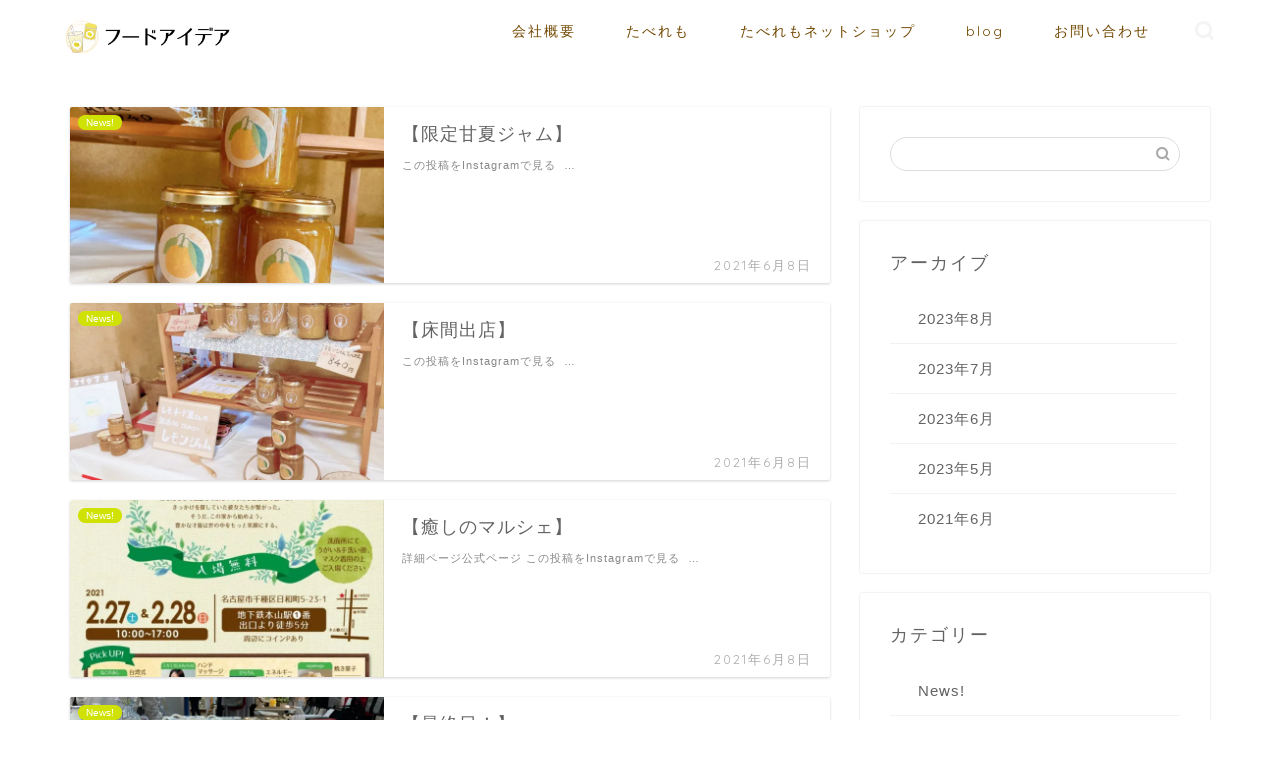

--- FILE ---
content_type: text/html; charset=UTF-8
request_url: https://foodidea.group/blog/page/5/
body_size: 13679
content:
<!DOCTYPE html>
<html lang="ja">
<head prefix="og: http://ogp.me/ns# fb: http://ogp.me/ns/fb# article: http://ogp.me/ns/article#">
<meta charset="utf-8">
<meta http-equiv="X-UA-Compatible" content="IE=edge">
<meta name="viewport" content="width=device-width, initial-scale=1">
<!-- ここからOGP -->
<meta property="og:type" content="blog">
<meta property="og:title" content="フードアイデア｜フードアイデア【無添加ジャム たべれも 製造・販売】">
<meta property="og:url" content="https://foodidea.group">
<meta property="og:description" content="キッチンカーから始まったフードアイデア / ジャムの製造・加工 / 果実・はちみつ・三温糖のみで作る 完全無添加ジャム">
<meta property="og:image" content="https://foodidea.group/wp-content/uploads/2023/04/OGP用-1.jpg">
<meta property="og:site_name" content="フードアイデア">
<meta property="fb:admins" content="">
<meta name="twitter:card" content="summary">
<!-- ここまでOGP --> 

<meta name="description" itemprop="description" content="キッチンカーから始まったフードアイデア / ジャムの製造・加工 / 果実・はちみつ・三温糖のみで作る 完全無添加ジャム">

<title>フードアイデア｜フードアイデア【無添加ジャム たべれも 製造・販売】</title>
<meta name='robots' content='max-image-preview:large' />
<link rel='dns-prefetch' href='//ajax.googleapis.com' />
<link rel='dns-prefetch' href='//cdnjs.cloudflare.com' />
<link rel='dns-prefetch' href='//use.fontawesome.com' />
<link rel='dns-prefetch' href='//stats.wp.com' />
<link rel='dns-prefetch' href='//i0.wp.com' />
<link rel='dns-prefetch' href='//c0.wp.com' />
<link rel="alternate" type="application/rss+xml" title="フードアイデア &raquo; フィード" href="https://foodidea.group/feed/" />
<link rel="alternate" type="application/rss+xml" title="フードアイデア &raquo; コメントフィード" href="https://foodidea.group/comments/feed/" />
<script type="text/javascript">
window._wpemojiSettings = {"baseUrl":"https:\/\/s.w.org\/images\/core\/emoji\/14.0.0\/72x72\/","ext":".png","svgUrl":"https:\/\/s.w.org\/images\/core\/emoji\/14.0.0\/svg\/","svgExt":".svg","source":{"concatemoji":"https:\/\/foodidea.group\/wp-includes\/js\/wp-emoji-release.min.js?ver=6.2.8"}};
/*! This file is auto-generated */
!function(e,a,t){var n,r,o,i=a.createElement("canvas"),p=i.getContext&&i.getContext("2d");function s(e,t){p.clearRect(0,0,i.width,i.height),p.fillText(e,0,0);e=i.toDataURL();return p.clearRect(0,0,i.width,i.height),p.fillText(t,0,0),e===i.toDataURL()}function c(e){var t=a.createElement("script");t.src=e,t.defer=t.type="text/javascript",a.getElementsByTagName("head")[0].appendChild(t)}for(o=Array("flag","emoji"),t.supports={everything:!0,everythingExceptFlag:!0},r=0;r<o.length;r++)t.supports[o[r]]=function(e){if(p&&p.fillText)switch(p.textBaseline="top",p.font="600 32px Arial",e){case"flag":return s("\ud83c\udff3\ufe0f\u200d\u26a7\ufe0f","\ud83c\udff3\ufe0f\u200b\u26a7\ufe0f")?!1:!s("\ud83c\uddfa\ud83c\uddf3","\ud83c\uddfa\u200b\ud83c\uddf3")&&!s("\ud83c\udff4\udb40\udc67\udb40\udc62\udb40\udc65\udb40\udc6e\udb40\udc67\udb40\udc7f","\ud83c\udff4\u200b\udb40\udc67\u200b\udb40\udc62\u200b\udb40\udc65\u200b\udb40\udc6e\u200b\udb40\udc67\u200b\udb40\udc7f");case"emoji":return!s("\ud83e\udef1\ud83c\udffb\u200d\ud83e\udef2\ud83c\udfff","\ud83e\udef1\ud83c\udffb\u200b\ud83e\udef2\ud83c\udfff")}return!1}(o[r]),t.supports.everything=t.supports.everything&&t.supports[o[r]],"flag"!==o[r]&&(t.supports.everythingExceptFlag=t.supports.everythingExceptFlag&&t.supports[o[r]]);t.supports.everythingExceptFlag=t.supports.everythingExceptFlag&&!t.supports.flag,t.DOMReady=!1,t.readyCallback=function(){t.DOMReady=!0},t.supports.everything||(n=function(){t.readyCallback()},a.addEventListener?(a.addEventListener("DOMContentLoaded",n,!1),e.addEventListener("load",n,!1)):(e.attachEvent("onload",n),a.attachEvent("onreadystatechange",function(){"complete"===a.readyState&&t.readyCallback()})),(e=t.source||{}).concatemoji?c(e.concatemoji):e.wpemoji&&e.twemoji&&(c(e.twemoji),c(e.wpemoji)))}(window,document,window._wpemojiSettings);
</script>
<style type="text/css">
img.wp-smiley,
img.emoji {
	display: inline !important;
	border: none !important;
	box-shadow: none !important;
	height: 1em !important;
	width: 1em !important;
	margin: 0 0.07em !important;
	vertical-align: -0.1em !important;
	background: none !important;
	padding: 0 !important;
}
</style>
	<link rel='stylesheet' id='sbi_styles-css' href='https://foodidea.group/wp-content/plugins/instagram-feed/css/sbi-styles.min.css?ver=6.2' type='text/css' media='all' />
<link rel='stylesheet' id='wp-block-library-css' href='https://c0.wp.com/c/6.2.8/wp-includes/css/dist/block-library/style.min.css' type='text/css' media='all' />
<style id='wp-block-library-inline-css' type='text/css'>
.has-text-align-justify{text-align:justify;}
</style>
<link rel='stylesheet' id='jetpack-videopress-video-block-view-css' href='https://foodidea.group/wp-content/plugins/jetpack/jetpack_vendor/automattic/jetpack-videopress/build/block-editor/blocks/video/view.css?minify=false&#038;ver=34ae973733627b74a14e' type='text/css' media='all' />
<style id='ce4wp-subscribe-style-inline-css' type='text/css'>
.wp-block-ce4wp-subscribe{max-width:840px;margin:0 auto}.wp-block-ce4wp-subscribe .title{margin-bottom:0}.wp-block-ce4wp-subscribe .subTitle{margin-top:0;font-size:0.8em}.wp-block-ce4wp-subscribe .disclaimer{margin-top:5px;font-size:0.8em}.wp-block-ce4wp-subscribe .disclaimer .disclaimer-label{margin-left:10px}.wp-block-ce4wp-subscribe .inputBlock{width:100%;margin-bottom:10px}.wp-block-ce4wp-subscribe .inputBlock input{width:100%}.wp-block-ce4wp-subscribe .inputBlock label{display:inline-block}.wp-block-ce4wp-subscribe .submit-button{margin-top:25px;display:block}.wp-block-ce4wp-subscribe .required-text{display:inline-block;margin:0;padding:0;margin-left:0.3em}.wp-block-ce4wp-subscribe .onSubmission{height:0;max-width:840px;margin:0 auto}.wp-block-ce4wp-subscribe .firstNameSummary .lastNameSummary{text-transform:capitalize}.wp-block-ce4wp-subscribe .ce4wp-inline-notification{display:flex;flex-direction:row;align-items:center;padding:13px 10px;width:100%;height:40px;border-style:solid;border-color:orange;border-width:1px;border-left-width:4px;border-radius:3px;background:rgba(255,133,15,0.1);flex:none;order:0;flex-grow:1;margin:0px 0px}.wp-block-ce4wp-subscribe .ce4wp-inline-warning-text{font-style:normal;font-weight:normal;font-size:16px;line-height:20px;display:flex;align-items:center;color:#571600;margin-left:9px}.wp-block-ce4wp-subscribe .ce4wp-inline-warning-icon{color:orange}.wp-block-ce4wp-subscribe .ce4wp-inline-warning-arrow{color:#571600;margin-left:auto}.wp-block-ce4wp-subscribe .ce4wp-banner-clickable{cursor:pointer}.ce4wp-link{cursor:pointer}

.no-flex{display:block}.sub-header{margin-bottom:1em}


</style>
<link rel='stylesheet' id='mediaelement-css' href='https://c0.wp.com/c/6.2.8/wp-includes/js/mediaelement/mediaelementplayer-legacy.min.css' type='text/css' media='all' />
<link rel='stylesheet' id='wp-mediaelement-css' href='https://c0.wp.com/c/6.2.8/wp-includes/js/mediaelement/wp-mediaelement.min.css' type='text/css' media='all' />
<link rel='stylesheet' id='classic-theme-styles-css' href='https://c0.wp.com/c/6.2.8/wp-includes/css/classic-themes.min.css' type='text/css' media='all' />
<style id='global-styles-inline-css' type='text/css'>
body{--wp--preset--color--black: #000000;--wp--preset--color--cyan-bluish-gray: #abb8c3;--wp--preset--color--white: #ffffff;--wp--preset--color--pale-pink: #f78da7;--wp--preset--color--vivid-red: #cf2e2e;--wp--preset--color--luminous-vivid-orange: #ff6900;--wp--preset--color--luminous-vivid-amber: #fcb900;--wp--preset--color--light-green-cyan: #7bdcb5;--wp--preset--color--vivid-green-cyan: #00d084;--wp--preset--color--pale-cyan-blue: #8ed1fc;--wp--preset--color--vivid-cyan-blue: #0693e3;--wp--preset--color--vivid-purple: #9b51e0;--wp--preset--gradient--vivid-cyan-blue-to-vivid-purple: linear-gradient(135deg,rgba(6,147,227,1) 0%,rgb(155,81,224) 100%);--wp--preset--gradient--light-green-cyan-to-vivid-green-cyan: linear-gradient(135deg,rgb(122,220,180) 0%,rgb(0,208,130) 100%);--wp--preset--gradient--luminous-vivid-amber-to-luminous-vivid-orange: linear-gradient(135deg,rgba(252,185,0,1) 0%,rgba(255,105,0,1) 100%);--wp--preset--gradient--luminous-vivid-orange-to-vivid-red: linear-gradient(135deg,rgba(255,105,0,1) 0%,rgb(207,46,46) 100%);--wp--preset--gradient--very-light-gray-to-cyan-bluish-gray: linear-gradient(135deg,rgb(238,238,238) 0%,rgb(169,184,195) 100%);--wp--preset--gradient--cool-to-warm-spectrum: linear-gradient(135deg,rgb(74,234,220) 0%,rgb(151,120,209) 20%,rgb(207,42,186) 40%,rgb(238,44,130) 60%,rgb(251,105,98) 80%,rgb(254,248,76) 100%);--wp--preset--gradient--blush-light-purple: linear-gradient(135deg,rgb(255,206,236) 0%,rgb(152,150,240) 100%);--wp--preset--gradient--blush-bordeaux: linear-gradient(135deg,rgb(254,205,165) 0%,rgb(254,45,45) 50%,rgb(107,0,62) 100%);--wp--preset--gradient--luminous-dusk: linear-gradient(135deg,rgb(255,203,112) 0%,rgb(199,81,192) 50%,rgb(65,88,208) 100%);--wp--preset--gradient--pale-ocean: linear-gradient(135deg,rgb(255,245,203) 0%,rgb(182,227,212) 50%,rgb(51,167,181) 100%);--wp--preset--gradient--electric-grass: linear-gradient(135deg,rgb(202,248,128) 0%,rgb(113,206,126) 100%);--wp--preset--gradient--midnight: linear-gradient(135deg,rgb(2,3,129) 0%,rgb(40,116,252) 100%);--wp--preset--duotone--dark-grayscale: url('#wp-duotone-dark-grayscale');--wp--preset--duotone--grayscale: url('#wp-duotone-grayscale');--wp--preset--duotone--purple-yellow: url('#wp-duotone-purple-yellow');--wp--preset--duotone--blue-red: url('#wp-duotone-blue-red');--wp--preset--duotone--midnight: url('#wp-duotone-midnight');--wp--preset--duotone--magenta-yellow: url('#wp-duotone-magenta-yellow');--wp--preset--duotone--purple-green: url('#wp-duotone-purple-green');--wp--preset--duotone--blue-orange: url('#wp-duotone-blue-orange');--wp--preset--font-size--small: 13px;--wp--preset--font-size--medium: 20px;--wp--preset--font-size--large: 36px;--wp--preset--font-size--x-large: 42px;--wp--preset--spacing--20: 0.44rem;--wp--preset--spacing--30: 0.67rem;--wp--preset--spacing--40: 1rem;--wp--preset--spacing--50: 1.5rem;--wp--preset--spacing--60: 2.25rem;--wp--preset--spacing--70: 3.38rem;--wp--preset--spacing--80: 5.06rem;--wp--preset--shadow--natural: 6px 6px 9px rgba(0, 0, 0, 0.2);--wp--preset--shadow--deep: 12px 12px 50px rgba(0, 0, 0, 0.4);--wp--preset--shadow--sharp: 6px 6px 0px rgba(0, 0, 0, 0.2);--wp--preset--shadow--outlined: 6px 6px 0px -3px rgba(255, 255, 255, 1), 6px 6px rgba(0, 0, 0, 1);--wp--preset--shadow--crisp: 6px 6px 0px rgba(0, 0, 0, 1);}:where(.is-layout-flex){gap: 0.5em;}body .is-layout-flow > .alignleft{float: left;margin-inline-start: 0;margin-inline-end: 2em;}body .is-layout-flow > .alignright{float: right;margin-inline-start: 2em;margin-inline-end: 0;}body .is-layout-flow > .aligncenter{margin-left: auto !important;margin-right: auto !important;}body .is-layout-constrained > .alignleft{float: left;margin-inline-start: 0;margin-inline-end: 2em;}body .is-layout-constrained > .alignright{float: right;margin-inline-start: 2em;margin-inline-end: 0;}body .is-layout-constrained > .aligncenter{margin-left: auto !important;margin-right: auto !important;}body .is-layout-constrained > :where(:not(.alignleft):not(.alignright):not(.alignfull)){max-width: var(--wp--style--global--content-size);margin-left: auto !important;margin-right: auto !important;}body .is-layout-constrained > .alignwide{max-width: var(--wp--style--global--wide-size);}body .is-layout-flex{display: flex;}body .is-layout-flex{flex-wrap: wrap;align-items: center;}body .is-layout-flex > *{margin: 0;}:where(.wp-block-columns.is-layout-flex){gap: 2em;}.has-black-color{color: var(--wp--preset--color--black) !important;}.has-cyan-bluish-gray-color{color: var(--wp--preset--color--cyan-bluish-gray) !important;}.has-white-color{color: var(--wp--preset--color--white) !important;}.has-pale-pink-color{color: var(--wp--preset--color--pale-pink) !important;}.has-vivid-red-color{color: var(--wp--preset--color--vivid-red) !important;}.has-luminous-vivid-orange-color{color: var(--wp--preset--color--luminous-vivid-orange) !important;}.has-luminous-vivid-amber-color{color: var(--wp--preset--color--luminous-vivid-amber) !important;}.has-light-green-cyan-color{color: var(--wp--preset--color--light-green-cyan) !important;}.has-vivid-green-cyan-color{color: var(--wp--preset--color--vivid-green-cyan) !important;}.has-pale-cyan-blue-color{color: var(--wp--preset--color--pale-cyan-blue) !important;}.has-vivid-cyan-blue-color{color: var(--wp--preset--color--vivid-cyan-blue) !important;}.has-vivid-purple-color{color: var(--wp--preset--color--vivid-purple) !important;}.has-black-background-color{background-color: var(--wp--preset--color--black) !important;}.has-cyan-bluish-gray-background-color{background-color: var(--wp--preset--color--cyan-bluish-gray) !important;}.has-white-background-color{background-color: var(--wp--preset--color--white) !important;}.has-pale-pink-background-color{background-color: var(--wp--preset--color--pale-pink) !important;}.has-vivid-red-background-color{background-color: var(--wp--preset--color--vivid-red) !important;}.has-luminous-vivid-orange-background-color{background-color: var(--wp--preset--color--luminous-vivid-orange) !important;}.has-luminous-vivid-amber-background-color{background-color: var(--wp--preset--color--luminous-vivid-amber) !important;}.has-light-green-cyan-background-color{background-color: var(--wp--preset--color--light-green-cyan) !important;}.has-vivid-green-cyan-background-color{background-color: var(--wp--preset--color--vivid-green-cyan) !important;}.has-pale-cyan-blue-background-color{background-color: var(--wp--preset--color--pale-cyan-blue) !important;}.has-vivid-cyan-blue-background-color{background-color: var(--wp--preset--color--vivid-cyan-blue) !important;}.has-vivid-purple-background-color{background-color: var(--wp--preset--color--vivid-purple) !important;}.has-black-border-color{border-color: var(--wp--preset--color--black) !important;}.has-cyan-bluish-gray-border-color{border-color: var(--wp--preset--color--cyan-bluish-gray) !important;}.has-white-border-color{border-color: var(--wp--preset--color--white) !important;}.has-pale-pink-border-color{border-color: var(--wp--preset--color--pale-pink) !important;}.has-vivid-red-border-color{border-color: var(--wp--preset--color--vivid-red) !important;}.has-luminous-vivid-orange-border-color{border-color: var(--wp--preset--color--luminous-vivid-orange) !important;}.has-luminous-vivid-amber-border-color{border-color: var(--wp--preset--color--luminous-vivid-amber) !important;}.has-light-green-cyan-border-color{border-color: var(--wp--preset--color--light-green-cyan) !important;}.has-vivid-green-cyan-border-color{border-color: var(--wp--preset--color--vivid-green-cyan) !important;}.has-pale-cyan-blue-border-color{border-color: var(--wp--preset--color--pale-cyan-blue) !important;}.has-vivid-cyan-blue-border-color{border-color: var(--wp--preset--color--vivid-cyan-blue) !important;}.has-vivid-purple-border-color{border-color: var(--wp--preset--color--vivid-purple) !important;}.has-vivid-cyan-blue-to-vivid-purple-gradient-background{background: var(--wp--preset--gradient--vivid-cyan-blue-to-vivid-purple) !important;}.has-light-green-cyan-to-vivid-green-cyan-gradient-background{background: var(--wp--preset--gradient--light-green-cyan-to-vivid-green-cyan) !important;}.has-luminous-vivid-amber-to-luminous-vivid-orange-gradient-background{background: var(--wp--preset--gradient--luminous-vivid-amber-to-luminous-vivid-orange) !important;}.has-luminous-vivid-orange-to-vivid-red-gradient-background{background: var(--wp--preset--gradient--luminous-vivid-orange-to-vivid-red) !important;}.has-very-light-gray-to-cyan-bluish-gray-gradient-background{background: var(--wp--preset--gradient--very-light-gray-to-cyan-bluish-gray) !important;}.has-cool-to-warm-spectrum-gradient-background{background: var(--wp--preset--gradient--cool-to-warm-spectrum) !important;}.has-blush-light-purple-gradient-background{background: var(--wp--preset--gradient--blush-light-purple) !important;}.has-blush-bordeaux-gradient-background{background: var(--wp--preset--gradient--blush-bordeaux) !important;}.has-luminous-dusk-gradient-background{background: var(--wp--preset--gradient--luminous-dusk) !important;}.has-pale-ocean-gradient-background{background: var(--wp--preset--gradient--pale-ocean) !important;}.has-electric-grass-gradient-background{background: var(--wp--preset--gradient--electric-grass) !important;}.has-midnight-gradient-background{background: var(--wp--preset--gradient--midnight) !important;}.has-small-font-size{font-size: var(--wp--preset--font-size--small) !important;}.has-medium-font-size{font-size: var(--wp--preset--font-size--medium) !important;}.has-large-font-size{font-size: var(--wp--preset--font-size--large) !important;}.has-x-large-font-size{font-size: var(--wp--preset--font-size--x-large) !important;}
.wp-block-navigation a:where(:not(.wp-element-button)){color: inherit;}
:where(.wp-block-columns.is-layout-flex){gap: 2em;}
.wp-block-pullquote{font-size: 1.5em;line-height: 1.6;}
</style>
<link rel='stylesheet' id='contact-form-7-css' href='https://foodidea.group/wp-content/plugins/contact-form-7/includes/css/styles.css?ver=5.8' type='text/css' media='all' />
<link rel='stylesheet' id='theme-style-css' href='https://foodidea.group/wp-content/themes/jin/style.css?ver=6.2.8' type='text/css' media='all' />
<link rel='stylesheet' id='fontawesome-style-css' href='https://use.fontawesome.com/releases/v5.6.3/css/all.css?ver=6.2.8' type='text/css' media='all' />
<link rel='stylesheet' id='swiper-style-css' href='https://cdnjs.cloudflare.com/ajax/libs/Swiper/4.0.7/css/swiper.min.css?ver=6.2.8' type='text/css' media='all' />
<link rel='stylesheet' id='jetpack_css-css' href='https://c0.wp.com/p/jetpack/12.4.1/css/jetpack.css' type='text/css' media='all' />
<!--n2css--><link rel="https://api.w.org/" href="https://foodidea.group/wp-json/" />	<style>img#wpstats{display:none}</style>
			<style type="text/css">
		#wrapper{
							background-color: #ffffff;
				background-image: url();
					}
		.related-entry-headline-text span:before,
		#comment-title span:before,
		#reply-title span:before{
			background-color: #ffffff;
			border-color: #ffffff!important;
		}
		
		#breadcrumb:after,
		#page-top a{	
			background-color: #ddd3ba;
		}
				footer{
			background-color: #ddd3ba;
		}
		.footer-inner a,
		#copyright,
		#copyright-center{
			border-color: #fff!important;
			color: #fff!important;
		}
		#footer-widget-area
		{
			border-color: #fff!important;
		}
				.page-top-footer a{
			color: #ddd3ba!important;
		}
				#breadcrumb ul li,
		#breadcrumb ul li a{
			color: #ddd3ba!important;
		}
		
		body,
		a,
		a:link,
		a:visited,
		.my-profile,
		.widgettitle,
		.tabBtn-mag label{
			color: #636363;
		}
		a:hover{
			color: #eee222;
		}
						.widget_nav_menu ul > li > a:before,
		.widget_categories ul > li > a:before,
		.widget_pages ul > li > a:before,
		.widget_recent_entries ul > li > a:before,
		.widget_archive ul > li > a:before,
		.widget_archive form:after,
		.widget_categories form:after,
		.widget_nav_menu ul > li > ul.sub-menu > li > a:before,
		.widget_categories ul > li > .children > li > a:before,
		.widget_pages ul > li > .children > li > a:before,
		.widget_nav_menu ul > li > ul.sub-menu > li > ul.sub-menu li > a:before,
		.widget_categories ul > li > .children > li > .children li > a:before,
		.widget_pages ul > li > .children > li > .children li > a:before{
			color: #ffffff;
		}
		.widget_nav_menu ul .sub-menu .sub-menu li a:before{
			background-color: #636363!important;
		}
		footer .footer-widget,
		footer .footer-widget a,
		footer .footer-widget ul li,
		.footer-widget.widget_nav_menu ul > li > a:before,
		.footer-widget.widget_categories ul > li > a:before,
		.footer-widget.widget_recent_entries ul > li > a:before,
		.footer-widget.widget_pages ul > li > a:before,
		.footer-widget.widget_archive ul > li > a:before,
		footer .widget_tag_cloud .tagcloud a:before{
			color: #fff!important;
			border-color: #fff!important;
		}
		footer .footer-widget .widgettitle{
			color: #fff!important;
			border-color: #d0e204!important;
		}
		footer .widget_nav_menu ul .children .children li a:before,
		footer .widget_categories ul .children .children li a:before,
		footer .widget_nav_menu ul .sub-menu .sub-menu li a:before{
			background-color: #fff!important;
		}
		#drawernav a:hover,
		.post-list-title,
		#prev-next p,
		#toc_container .toc_list li a{
			color: #636363!important;
		}
		
		#header-box{
			background-color: #ffffff;
		}
						@media (min-width: 768px) {
		#header-box .header-box10-bg:before,
		#header-box .header-box11-bg:before{
			border-radius: 2px;
		}
		}
										@media (min-width: 768px) {
			.top-image-meta{
				margin-top: calc(250px - 30px);
			}
		}
		@media (min-width: 1200px) {
			.top-image-meta{
				margin-top: calc(250px);
			}
		}
				.pickup-contents:before{
			background-color: #ffffff!important;
		}
		
		.main-image-text{
			color: #e2e2e2;
		}
		.main-image-text-sub{
			color: #555;
		}
		
				@media (min-width: 481px) {
			#site-info{
				padding-top: 15px!important;
				padding-bottom: 15px!important;
			}
		}
		
		#site-info span a{
			color: #4f2700!important;
		}
		
				#headmenu .headsns .line a svg{
			fill: #f4f4f4!important;
		}
		#headmenu .headsns a,
		#headmenu{
			color: #f4f4f4!important;
			border-color:#f4f4f4!important;
		}
						.profile-follow .line-sns a svg{
			fill: #ffffff!important;
		}
		.profile-follow .line-sns a:hover svg{
			fill: #d0e204!important;
		}
		.profile-follow a{
			color: #ffffff!important;
			border-color:#ffffff!important;
		}
		.profile-follow a:hover,
		#headmenu .headsns a:hover{
			color:#d0e204!important;
			border-color:#d0e204!important;
		}
				.search-box:hover{
			color:#d0e204!important;
			border-color:#d0e204!important;
		}
				#header #headmenu .headsns .line a:hover svg{
			fill:#d0e204!important;
		}
		.cps-icon-bar,
		#navtoggle:checked + .sp-menu-open .cps-icon-bar{
			background-color: #4f2700;
		}
		#nav-container{
			background-color: #fff;
		}
		.menu-box .menu-item svg{
			fill:#724800;
		}
		#drawernav ul.menu-box > li > a,
		#drawernav2 ul.menu-box > li > a,
		#drawernav3 ul.menu-box > li > a,
		#drawernav4 ul.menu-box > li > a,
		#drawernav5 ul.menu-box > li > a,
		#drawernav ul.menu-box > li.menu-item-has-children:after,
		#drawernav2 ul.menu-box > li.menu-item-has-children:after,
		#drawernav3 ul.menu-box > li.menu-item-has-children:after,
		#drawernav4 ul.menu-box > li.menu-item-has-children:after,
		#drawernav5 ul.menu-box > li.menu-item-has-children:after{
			color: #724800!important;
		}
		#drawernav ul.menu-box li a,
		#drawernav2 ul.menu-box li a,
		#drawernav3 ul.menu-box li a,
		#drawernav4 ul.menu-box li a,
		#drawernav5 ul.menu-box li a{
			font-size: 14px!important;
		}
		#drawernav3 ul.menu-box > li{
			color: #636363!important;
		}
		#drawernav4 .menu-box > .menu-item > a:after,
		#drawernav3 .menu-box > .menu-item > a:after,
		#drawernav .menu-box > .menu-item > a:after{
			background-color: #724800!important;
		}
		#drawernav2 .menu-box > .menu-item:hover,
		#drawernav5 .menu-box > .menu-item:hover{
			border-top-color: #ffffff!important;
		}
				.cps-info-bar a{
			background-color: #ffcd44!important;
		}
				@media (min-width: 768px) {
			.post-list-mag .post-list-item:not(:nth-child(2n)){
				margin-right: 2.6%;
			}
		}
				@media (min-width: 768px) {
			#tab-1:checked ~ .tabBtn-mag li [for="tab-1"]:after,
			#tab-2:checked ~ .tabBtn-mag li [for="tab-2"]:after,
			#tab-3:checked ~ .tabBtn-mag li [for="tab-3"]:after,
			#tab-4:checked ~ .tabBtn-mag li [for="tab-4"]:after{
				border-top-color: #ffffff!important;
			}
			.tabBtn-mag label{
				border-bottom-color: #ffffff!important;
			}
		}
		#tab-1:checked ~ .tabBtn-mag li [for="tab-1"],
		#tab-2:checked ~ .tabBtn-mag li [for="tab-2"],
		#tab-3:checked ~ .tabBtn-mag li [for="tab-3"],
		#tab-4:checked ~ .tabBtn-mag li [for="tab-4"],
		#prev-next a.next:after,
		#prev-next a.prev:after,
		.more-cat-button a:hover span:before{
			background-color: #ffffff!important;
		}
		

		.swiper-slide .post-list-cat,
		.post-list-mag .post-list-cat,
		.post-list-mag3col .post-list-cat,
		.post-list-mag-sp1col .post-list-cat,
		.swiper-pagination-bullet-active,
		.pickup-cat,
		.post-list .post-list-cat,
		#breadcrumb .bcHome a:hover span:before,
		.popular-item:nth-child(1) .pop-num,
		.popular-item:nth-child(2) .pop-num,
		.popular-item:nth-child(3) .pop-num{
			background-color: #d0e204!important;
		}
		.sidebar-btn a,
		.profile-sns-menu{
			background-color: #d0e204!important;
		}
		.sp-sns-menu a,
		.pickup-contents-box a:hover .pickup-title{
			border-color: #ffffff!important;
			color: #ffffff!important;
		}
				.pro-line svg{
			fill: #ffffff!important;
		}
		.cps-post-cat a,
		.meta-cat,
		.popular-cat{
			background-color: #d0e204!important;
			border-color: #d0e204!important;
		}
		.tagicon,
		.tag-box a,
		#toc_container .toc_list > li,
		#toc_container .toc_title{
			color: #ffffff!important;
		}
		.widget_tag_cloud a::before{
			color: #636363!important;
		}
		.tag-box a,
		#toc_container:before{
			border-color: #ffffff!important;
		}
		.cps-post-cat a:hover{
			color: #eee222!important;
		}
		.pagination li:not([class*="current"]) a:hover,
		.widget_tag_cloud a:hover{
			background-color: #ffffff!important;
		}
		.pagination li:not([class*="current"]) a:hover{
			opacity: 0.5!important;
		}
		.pagination li.current a{
			background-color: #ffffff!important;
			border-color: #ffffff!important;
		}
		.nextpage a:hover span {
			color: #ffffff!important;
			border-color: #ffffff!important;
		}
		.cta-content:before{
			background-color: #6FBFCA!important;
		}
		.cta-text,
		.info-title{
			color: #fff!important;
		}
		#footer-widget-area.footer_style1 .widgettitle{
			border-color: #d0e204!important;
		}
		.sidebar_style1 .widgettitle,
		.sidebar_style5 .widgettitle{
			border-color: #ffffff!important;
		}
		.sidebar_style2 .widgettitle,
		.sidebar_style4 .widgettitle,
		.sidebar_style6 .widgettitle,
		#home-bottom-widget .widgettitle,
		#home-top-widget .widgettitle,
		#post-bottom-widget .widgettitle,
		#post-top-widget .widgettitle{
			background-color: #ffffff!important;
		}
		#home-bottom-widget .widget_search .search-box input[type="submit"],
		#home-top-widget .widget_search .search-box input[type="submit"],
		#post-bottom-widget .widget_search .search-box input[type="submit"],
		#post-top-widget .widget_search .search-box input[type="submit"]{
			background-color: #d0e204!important;
		}
		
		.tn-logo-size{
			font-size: 70%!important;
		}
		@media (min-width: 481px) {
		.tn-logo-size img{
			width: calc(70%*0.5)!important;
		}
		}
		@media (min-width: 768px) {
		.tn-logo-size img{
			width: calc(70%*2.2)!important;
		}
		}
		@media (min-width: 1200px) {
		.tn-logo-size img{
			width: 70%!important;
		}
		}
		.sp-logo-size{
			font-size: 60%!important;
		}
		.sp-logo-size img{
			width: 60%!important;
		}
				.cps-post-main ul > li:before,
		.cps-post-main ol > li:before{
			background-color: #d0e204!important;
		}
		.profile-card .profile-title{
			background-color: #ffffff!important;
		}
		.profile-card{
			border-color: #ffffff!important;
		}
		.cps-post-main a{
			color:#008db7;
		}
		.cps-post-main .marker{
			background: -webkit-linear-gradient( transparent 60%, #28a300 0% ) ;
			background: linear-gradient( transparent 60%, #28a300 0% ) ;
		}
		.cps-post-main .marker2{
			background: -webkit-linear-gradient( transparent 60%, #a9eaf2 0% ) ;
			background: linear-gradient( transparent 60%, #a9eaf2 0% ) ;
		}
		.cps-post-main .jic-sc{
			color:#e9546b;
		}
		
		
		.simple-box1{
			border-color:#ef9b9b!important;
		}
		.simple-box2{
			border-color:#f2bf7d!important;
		}
		.simple-box3{
			border-color:#b5e28a!important;
		}
		.simple-box4{
			border-color:#7badd8!important;
		}
		.simple-box4:before{
			background-color: #7badd8;
		}
		.simple-box5{
			border-color:#e896c7!important;
		}
		.simple-box5:before{
			background-color: #e896c7;
		}
		.simple-box6{
			background-color:#fffdef!important;
		}
		.simple-box7{
			border-color:#def1f9!important;
		}
		.simple-box7:before{
			background-color:#def1f9!important;
		}
		.simple-box8{
			border-color:#96ddc1!important;
		}
		.simple-box8:before{
			background-color:#96ddc1!important;
		}
		.simple-box9:before{
			background-color:#e1c0e8!important;
		}
				.simple-box9:after{
			border-color:#e1c0e8 #e1c0e8 #ffffff #ffffff!important;
		}
				
		.kaisetsu-box1:before,
		.kaisetsu-box1-title{
			background-color:#ffb49e!important;
		}
		.kaisetsu-box2{
			border-color:#89c2f4!important;
		}
		.kaisetsu-box2-title{
			background-color:#89c2f4!important;
		}
		.kaisetsu-box4{
			border-color:#ea91a9!important;
		}
		.kaisetsu-box4-title{
			background-color:#ea91a9!important;
		}
		.kaisetsu-box5:before{
			background-color:#57b3ba!important;
		}
		.kaisetsu-box5-title{
			background-color:#57b3ba!important;
		}
		
		.concept-box1{
			border-color:#85db8f!important;
		}
		.concept-box1:after{
			background-color:#85db8f!important;
		}
		.concept-box1:before{
			content:"ポイント"!important;
			color:#85db8f!important;
		}
		.concept-box2{
			border-color:#f7cf6a!important;
		}
		.concept-box2:after{
			background-color:#f7cf6a!important;
		}
		.concept-box2:before{
			content:"注意点"!important;
			color:#f7cf6a!important;
		}
		.concept-box3{
			border-color:#86cee8!important;
		}
		.concept-box3:after{
			background-color:#86cee8!important;
		}
		.concept-box3:before{
			content:"良い例"!important;
			color:#86cee8!important;
		}
		.concept-box4{
			border-color:#ed8989!important;
		}
		.concept-box4:after{
			background-color:#ed8989!important;
		}
		.concept-box4:before{
			content:"悪い例"!important;
			color:#ed8989!important;
		}
		.concept-box5{
			border-color:#9e9e9e!important;
		}
		.concept-box5:after{
			background-color:#9e9e9e!important;
		}
		.concept-box5:before{
			content:"参考"!important;
			color:#9e9e9e!important;
		}
		.concept-box6{
			border-color:#8eaced!important;
		}
		.concept-box6:after{
			background-color:#8eaced!important;
		}
		.concept-box6:before{
			content:"メモ"!important;
			color:#8eaced!important;
		}
		
		.innerlink-box1,
		.blog-card{
			border-color:#73bc9b!important;
		}
		.innerlink-box1-title{
			background-color:#73bc9b!important;
			border-color:#73bc9b!important;
		}
		.innerlink-box1:before,
		.blog-card-hl-box{
			background-color:#73bc9b!important;
		}
				.concept-box1:before,
		.concept-box2:before,
		.concept-box3:before,
		.concept-box4:before,
		.concept-box5:before,
		.concept-box6:before{
			background-color: #ffffff;
			background-image: url();
		}
		.concept-box1:after,
		.concept-box2:after,
		.concept-box3:after,
		.concept-box4:after,
		.concept-box5:after,
		.concept-box6:after{
			border-color: #ffffff;
			border-image: url() 27 23 / 50px 30px / 1rem round space0 / 5px 5px;
		}
				
		.jin-ac-box01-title::after{
			color: #ffffff;
		}
		
		.color-button01 a,
		.color-button01 a:hover,
		.color-button01:before{
			background-color: #008db7!important;
		}
		.top-image-btn-color a,
		.top-image-btn-color a:hover,
		.top-image-btn-color:before{
			background-color: #ffcd44!important;
		}
		.color-button02 a,
		.color-button02 a:hover,
		.color-button02:before{
			background-color: #d9333f!important;
		}
		
		.color-button01-big a,
		.color-button01-big a:hover,
		.color-button01-big:before{
			background-color: #3296d1!important;
		}
		.color-button01-big a,
		.color-button01-big:before{
			border-radius: 5px!important;
		}
		.color-button01-big a{
			padding-top: 20px!important;
			padding-bottom: 20px!important;
		}
		
		.color-button02-big a,
		.color-button02-big a:hover,
		.color-button02-big:before{
			background-color: #83d159!important;
		}
		.color-button02-big a,
		.color-button02-big:before{
			border-radius: 5px!important;
		}
		.color-button02-big a{
			padding-top: 20px!important;
			padding-bottom: 20px!important;
		}
				.color-button01-big{
			width: 75%!important;
		}
		.color-button02-big{
			width: 75%!important;
		}
				
		
					.top-image-btn-color:before,
			.color-button01:before,
			.color-button02:before,
			.color-button01-big:before,
			.color-button02-big:before{
				bottom: -1px;
				left: -1px;
				width: 100%;
				height: 100%;
				border-radius: 6px;
				box-shadow: 0px 1px 5px 0px rgba(0, 0, 0, 0.25);
				-webkit-transition: all .4s;
				transition: all .4s;
			}
			.top-image-btn-color a:hover,
			.color-button01 a:hover,
			.color-button02 a:hover,
			.color-button01-big a:hover,
			.color-button02-big a:hover{
				-webkit-transform: translateY(2px);
				transform: translateY(2px);
				-webkit-filter: brightness(0.95);
				 filter: brightness(0.95);
			}
			.top-image-btn-color:hover:before,
			.color-button01:hover:before,
			.color-button02:hover:before,
			.color-button01-big:hover:before,
			.color-button02-big:hover:before{
				-webkit-transform: translateY(2px);
				transform: translateY(2px);
				box-shadow: none!important;
			}
				
		.h2-style01 h2,
		.h2-style02 h2:before,
		.h2-style03 h2,
		.h2-style04 h2:before,
		.h2-style05 h2,
		.h2-style07 h2:before,
		.h2-style07 h2:after,
		.h3-style03 h3:before,
		.h3-style02 h3:before,
		.h3-style05 h3:before,
		.h3-style07 h3:before,
		.h2-style08 h2:after,
		.h2-style10 h2:before,
		.h2-style10 h2:after,
		.h3-style02 h3:after,
		.h4-style02 h4:before{
			background-color: #ffffff!important;
		}
		.h3-style01 h3,
		.h3-style04 h3,
		.h3-style05 h3,
		.h3-style06 h3,
		.h4-style01 h4,
		.h2-style02 h2,
		.h2-style08 h2,
		.h2-style08 h2:before,
		.h2-style09 h2,
		.h4-style03 h4{
			border-color: #ffffff!important;
		}
		.h2-style05 h2:before{
			border-top-color: #ffffff!important;
		}
		.h2-style06 h2:before,
		.sidebar_style3 .widgettitle:after{
			background-image: linear-gradient(
				-45deg,
				transparent 25%,
				#ffffff 25%,
				#ffffff 50%,
				transparent 50%,
				transparent 75%,
				#ffffff 75%,
				#ffffff			);
		}
				.jin-h2-icons.h2-style02 h2 .jic:before,
		.jin-h2-icons.h2-style04 h2 .jic:before,
		.jin-h2-icons.h2-style06 h2 .jic:before,
		.jin-h2-icons.h2-style07 h2 .jic:before,
		.jin-h2-icons.h2-style08 h2 .jic:before,
		.jin-h2-icons.h2-style09 h2 .jic:before,
		.jin-h2-icons.h2-style10 h2 .jic:before,
		.jin-h3-icons.h3-style01 h3 .jic:before,
		.jin-h3-icons.h3-style02 h3 .jic:before,
		.jin-h3-icons.h3-style03 h3 .jic:before,
		.jin-h3-icons.h3-style04 h3 .jic:before,
		.jin-h3-icons.h3-style05 h3 .jic:before,
		.jin-h3-icons.h3-style06 h3 .jic:before,
		.jin-h3-icons.h3-style07 h3 .jic:before,
		.jin-h4-icons.h4-style01 h4 .jic:before,
		.jin-h4-icons.h4-style02 h4 .jic:before,
		.jin-h4-icons.h4-style03 h4 .jic:before,
		.jin-h4-icons.h4-style04 h4 .jic:before{
			color:#ffffff;
		}
		
		@media all and (-ms-high-contrast:none){
			*::-ms-backdrop, .color-button01:before,
			.color-button02:before,
			.color-button01-big:before,
			.color-button02-big:before{
				background-color: #595857!important;
			}
		}
		
		.jin-lp-h2 h2,
		.jin-lp-h2 h2{
			background-color: transparent!important;
			border-color: transparent!important;
			color: #636363!important;
		}
		.jincolumn-h3style2{
			border-color:#ffffff!important;
		}
		.jinlph2-style1 h2:first-letter{
			color:#ffffff!important;
		}
		.jinlph2-style2 h2,
		.jinlph2-style3 h2{
			border-color:#ffffff!important;
		}
		.jin-photo-title .jin-fusen1-down,
		.jin-photo-title .jin-fusen1-even,
		.jin-photo-title .jin-fusen1-up{
			border-left-color:#ffffff;
		}
		.jin-photo-title .jin-fusen2,
		.jin-photo-title .jin-fusen3{
			background-color:#ffffff;
		}
		.jin-photo-title .jin-fusen2:before,
		.jin-photo-title .jin-fusen3:before {
			border-top-color: #ffffff;
		}
		.has-huge-font-size{
			font-size:42px!important;
		}
		.has-large-font-size{
			font-size:36px!important;
		}
		.has-medium-font-size{
			font-size:20px!important;
		}
		.has-normal-font-size{
			font-size:16px!important;
		}
		.has-small-font-size{
			font-size:13px!important;
		}
		
		
	</style>
<link rel="prev" href="https://foodidea.group/blog/page/4/" />
<link rel="next" href="https://foodidea.group/blog/page/6/" />
<link rel="icon" href="https://i0.wp.com/foodidea.group/wp-content/uploads/2023/08/見出しを追加.png?fit=32%2C32&#038;ssl=1" sizes="32x32" />
<link rel="icon" href="https://i0.wp.com/foodidea.group/wp-content/uploads/2023/08/見出しを追加.png?fit=192%2C192&#038;ssl=1" sizes="192x192" />
<link rel="apple-touch-icon" href="https://i0.wp.com/foodidea.group/wp-content/uploads/2023/08/見出しを追加.png?fit=180%2C180&#038;ssl=1" />
<meta name="msapplication-TileImage" content="https://i0.wp.com/foodidea.group/wp-content/uploads/2023/08/見出しを追加.png?fit=270%2C270&#038;ssl=1" />
<link rel="stylesheet" type="text/css" id="wp-custom-css" href="https://foodidea.group/?custom-css=cffda90683" />	
<!--カエレバCSS-->
<!--アプリーチCSS-->


</head>
<body class="blog paged paged-5" id="nofont-style">
<div id="wrapper">

		
	<div id="scroll-content" class="animate-off">
	
		<!--ヘッダー-->

					<div id="header-box" class="tn_on header-box animate-off">
	<div id="header" class="header-type1 header animate-off">
		
		<div id="site-info" class="ef">
							<span class="tn-logo-size"><a href='https://foodidea.group/' title='フードアイデア' rel='home'><img src='https://foodidea.group/wp-content/uploads/2023/08/フードアイデアロゴ-2.png' alt='フードアイデア | 無添加ジャム たべれも 製造・販売'></a></span>
					</div>

				<!--グローバルナビゲーション layout3-->
		<div id="drawernav3" class="ef">
			<nav class="fixed-content ef"><ul class="menu-box"><li class="menu-item menu-item-type-post_type menu-item-object-page menu-item-697"><a href="https://foodidea.group/company/">会社概要</a></li>
<li class="menu-item menu-item-type-post_type menu-item-object-page menu-item-696"><a href="https://foodidea.group/?page_id=577">たべれも</a></li>
<li class="menu-item menu-item-type-custom menu-item-object-custom menu-item-1344"><a href="https://foodidea.base.shop">たべれもネットショップ</a></li>
<li class="menu-item menu-item-type-post_type menu-item-object-page current-menu-item page_item page-item-749 current_page_item current_page_parent menu-item-760"><a href="https://foodidea.group/blog/" aria-current="page">blog</a></li>
<li class="menu-item menu-item-type-post_type menu-item-object-page menu-item-699"><a href="https://foodidea.group/contact/">お問い合わせ</a></li>
</ul></nav>		</div>
		<!--グローバルナビゲーション layout3-->
		
	
				<div id="headmenu">
			<span class="headsns tn_sns_on">
																	
								
			</span>
			<span class="headsearch tn_search_on">
				<form class="search-box" role="search" method="get" id="searchform" action="https://foodidea.group/">
	<input type="search" placeholder="" class="text search-text" value="" name="s" id="s">
	<input type="submit" id="searchsubmit" value="&#xe931;">
</form>
			</span>
		</div>
		

	</div>
	
		
</div>

	

	
	<!--ヘッダー画像-->
		<!--ヘッダー画像-->

		
		<!--ヘッダー-->

		<div class="clearfix"></div>

			
											
		
	<div id="contents">

		<!--メインコンテンツ-->
		
				
			<main id="main-contents" class="main-contents animate-off" itemscope itemtype="https://schema.org/Blog">
				
				
									<div class="toppost-list-box-simple">
	<div class="post-list basicstyle">
		
							
<article class="post-list-item" itemscope itemtype="https://schema.org/BlogPosting">
	<a class="post-list-link" rel="bookmark" href="https://foodidea.group/%e3%80%90%e9%99%90%e5%ae%9a%e7%94%98%e5%a4%8f%e3%82%b8%e3%83%a3%e3%83%a0%e3%80%91/" itemprop='mainEntityOfPage'>
		<div class="post-list-inner">
			<div class="post-list-thumb" itemprop="image" itemscope itemtype="https://schema.org/ImageObject">
															<img src="https://i0.wp.com/foodidea.group/wp-content/uploads/2021/06/C04428C2-B65D-45C3-AE34-78885C9513C2-scaled.jpeg?resize=640%2C360&amp;ssl=1" class="attachment-small_size size-small_size wp-post-image" alt="" decoding="async" width ="314" height ="176" srcset="https://i0.wp.com/foodidea.group/wp-content/uploads/2021/06/C04428C2-B65D-45C3-AE34-78885C9513C2-scaled.jpeg?resize=320%2C180&amp;ssl=1 320w, https://i0.wp.com/foodidea.group/wp-content/uploads/2021/06/C04428C2-B65D-45C3-AE34-78885C9513C2-scaled.jpeg?resize=640%2C360&amp;ssl=1 640w, https://i0.wp.com/foodidea.group/wp-content/uploads/2021/06/C04428C2-B65D-45C3-AE34-78885C9513C2-scaled.jpeg?resize=1280%2C720&amp;ssl=1 1280w, https://i0.wp.com/foodidea.group/wp-content/uploads/2021/06/C04428C2-B65D-45C3-AE34-78885C9513C2-scaled.jpeg?zoom=3&amp;resize=640%2C360&amp;ssl=1 1920w" sizes="(max-width: 640px) 100vw, 640px" />						<meta itemprop="url" content="https://i0.wp.com/foodidea.group/wp-content/uploads/2021/06/C04428C2-B65D-45C3-AE34-78885C9513C2-scaled.jpeg?resize=640%2C360&ssl=1">
						<meta itemprop="width" content="480">
						<meta itemprop="height" content="270">
													
								<span class="post-list-cat category-news" style="background-color:!important;" itemprop="keywords">News!</span>
							</div>
			<div class="post-list-meta vcard">
				<h2 class="post-list-title entry-title" itemprop="headline">【限定甘夏ジャム】</h2>
								<span class="post-list-date date ef updated" itemprop="datePublished dateModified" datetime="2021-06-08" content="2021-06-08">2021年6月8日</span>
								<span class="writer fn" itemprop="author" itemscope itemtype="https://schema.org/Person"><span itemprop="name">foodidea</span></span>

				<div class="post-list-publisher" itemprop="publisher" itemscope itemtype="https://schema.org/Organization">
					<span itemprop="logo" itemscope itemtype="https://schema.org/ImageObject">
						<span itemprop="url">https://foodidea.group/wp-content/uploads/2023/08/フードアイデアロゴ-2.png</span>
					</span>
					<span itemprop="name">フードアイデア</span>
				</div>
									<span class="post-list-desc" itemprop="description">













この投稿をInstagramで見る





















&nbsp;…</span>
							</div>
		</div>
	</a>
</article>

<article class="post-list-item" itemscope itemtype="https://schema.org/BlogPosting">
	<a class="post-list-link" rel="bookmark" href="https://foodidea.group/%e3%80%90%e5%ba%8a%e9%96%93%e5%87%ba%e5%ba%97%e3%80%91/" itemprop='mainEntityOfPage'>
		<div class="post-list-inner">
			<div class="post-list-thumb" itemprop="image" itemscope itemtype="https://schema.org/ImageObject">
															<img src="https://i0.wp.com/foodidea.group/wp-content/uploads/2021/06/740ACBA1-D79E-43D3-8DDF-69D47CDDB566-scaled.jpeg?resize=640%2C360&amp;ssl=1" class="attachment-small_size size-small_size wp-post-image" alt="" decoding="async" loading="lazy" width ="314" height ="176" srcset="https://i0.wp.com/foodidea.group/wp-content/uploads/2021/06/740ACBA1-D79E-43D3-8DDF-69D47CDDB566-scaled.jpeg?resize=320%2C180&amp;ssl=1 320w, https://i0.wp.com/foodidea.group/wp-content/uploads/2021/06/740ACBA1-D79E-43D3-8DDF-69D47CDDB566-scaled.jpeg?resize=640%2C360&amp;ssl=1 640w, https://i0.wp.com/foodidea.group/wp-content/uploads/2021/06/740ACBA1-D79E-43D3-8DDF-69D47CDDB566-scaled.jpeg?resize=1280%2C720&amp;ssl=1 1280w, https://i0.wp.com/foodidea.group/wp-content/uploads/2021/06/740ACBA1-D79E-43D3-8DDF-69D47CDDB566-scaled.jpeg?zoom=3&amp;resize=640%2C360&amp;ssl=1 1920w" sizes="(max-width: 640px) 100vw, 640px" />						<meta itemprop="url" content="https://i0.wp.com/foodidea.group/wp-content/uploads/2021/06/740ACBA1-D79E-43D3-8DDF-69D47CDDB566-scaled.jpeg?resize=640%2C360&ssl=1">
						<meta itemprop="width" content="480">
						<meta itemprop="height" content="270">
													
								<span class="post-list-cat category-news" style="background-color:!important;" itemprop="keywords">News!</span>
							</div>
			<div class="post-list-meta vcard">
				<h2 class="post-list-title entry-title" itemprop="headline">【床間出店】</h2>
								<span class="post-list-date date ef updated" itemprop="datePublished dateModified" datetime="2021-06-08" content="2021-06-08">2021年6月8日</span>
								<span class="writer fn" itemprop="author" itemscope itemtype="https://schema.org/Person"><span itemprop="name">foodidea</span></span>

				<div class="post-list-publisher" itemprop="publisher" itemscope itemtype="https://schema.org/Organization">
					<span itemprop="logo" itemscope itemtype="https://schema.org/ImageObject">
						<span itemprop="url">https://foodidea.group/wp-content/uploads/2023/08/フードアイデアロゴ-2.png</span>
					</span>
					<span itemprop="name">フードアイデア</span>
				</div>
									<span class="post-list-desc" itemprop="description">













この投稿をInstagramで見る





















&nbsp;…</span>
							</div>
		</div>
	</a>
</article>

<article class="post-list-item" itemscope itemtype="https://schema.org/BlogPosting">
	<a class="post-list-link" rel="bookmark" href="https://foodidea.group/%e3%80%90%e7%99%92%e3%81%97%e3%81%ae%e3%83%9e%e3%83%ab%e3%82%b7%e3%82%a7%e3%80%91/" itemprop='mainEntityOfPage'>
		<div class="post-list-inner">
			<div class="post-list-thumb" itemprop="image" itemscope itemtype="https://schema.org/ImageObject">
															<img src="https://i0.wp.com/foodidea.group/wp-content/uploads/2021/06/EB5DBC90-EB85-477F-9BB6-F413E34B21FB.jpeg?resize=640%2C360&amp;ssl=1" class="attachment-small_size size-small_size wp-post-image" alt="" decoding="async" loading="lazy" width ="314" height ="176" srcset="https://i0.wp.com/foodidea.group/wp-content/uploads/2021/06/EB5DBC90-EB85-477F-9BB6-F413E34B21FB.jpeg?resize=320%2C180&amp;ssl=1 320w, https://i0.wp.com/foodidea.group/wp-content/uploads/2021/06/EB5DBC90-EB85-477F-9BB6-F413E34B21FB.jpeg?resize=640%2C360&amp;ssl=1 640w" sizes="(max-width: 640px) 100vw, 640px" />						<meta itemprop="url" content="https://i0.wp.com/foodidea.group/wp-content/uploads/2021/06/EB5DBC90-EB85-477F-9BB6-F413E34B21FB.jpeg?resize=640%2C360&ssl=1">
						<meta itemprop="width" content="480">
						<meta itemprop="height" content="270">
													
								<span class="post-list-cat category-news" style="background-color:!important;" itemprop="keywords">News!</span>
							</div>
			<div class="post-list-meta vcard">
				<h2 class="post-list-title entry-title" itemprop="headline">【癒しのマルシェ】</h2>
								<span class="post-list-date date ef updated" itemprop="datePublished dateModified" datetime="2021-06-08" content="2021-06-08">2021年6月8日</span>
								<span class="writer fn" itemprop="author" itemscope itemtype="https://schema.org/Person"><span itemprop="name">foodidea</span></span>

				<div class="post-list-publisher" itemprop="publisher" itemscope itemtype="https://schema.org/Organization">
					<span itemprop="logo" itemscope itemtype="https://schema.org/ImageObject">
						<span itemprop="url">https://foodidea.group/wp-content/uploads/2023/08/フードアイデアロゴ-2.png</span>
					</span>
					<span itemprop="name">フードアイデア</span>
				</div>
									<span class="post-list-desc" itemprop="description">


詳細ページ公式ページ










この投稿をInstagramで見る
















&nbsp;…</span>
							</div>
		</div>
	</a>
</article>

<article class="post-list-item" itemscope itemtype="https://schema.org/BlogPosting">
	<a class="post-list-link" rel="bookmark" href="https://foodidea.group/%e3%80%90%e6%9c%80%e7%b5%82%e6%97%a5%ef%bc%81%e3%80%91/" itemprop='mainEntityOfPage'>
		<div class="post-list-inner">
			<div class="post-list-thumb" itemprop="image" itemscope itemtype="https://schema.org/ImageObject">
															<img src="https://i0.wp.com/foodidea.group/wp-content/uploads/2021/06/962C438B-15FE-4634-8E14-81327C6DF1D2-scaled.jpeg?resize=640%2C360&amp;ssl=1" class="attachment-small_size size-small_size wp-post-image" alt="" decoding="async" loading="lazy" width ="314" height ="176" srcset="https://i0.wp.com/foodidea.group/wp-content/uploads/2021/06/962C438B-15FE-4634-8E14-81327C6DF1D2-scaled.jpeg?resize=320%2C180&amp;ssl=1 320w, https://i0.wp.com/foodidea.group/wp-content/uploads/2021/06/962C438B-15FE-4634-8E14-81327C6DF1D2-scaled.jpeg?resize=640%2C360&amp;ssl=1 640w, https://i0.wp.com/foodidea.group/wp-content/uploads/2021/06/962C438B-15FE-4634-8E14-81327C6DF1D2-scaled.jpeg?resize=1280%2C720&amp;ssl=1 1280w, https://i0.wp.com/foodidea.group/wp-content/uploads/2021/06/962C438B-15FE-4634-8E14-81327C6DF1D2-scaled.jpeg?zoom=3&amp;resize=640%2C360&amp;ssl=1 1920w" sizes="(max-width: 640px) 100vw, 640px" />						<meta itemprop="url" content="https://i0.wp.com/foodidea.group/wp-content/uploads/2021/06/962C438B-15FE-4634-8E14-81327C6DF1D2-scaled.jpeg?resize=640%2C360&ssl=1">
						<meta itemprop="width" content="480">
						<meta itemprop="height" content="270">
													
								<span class="post-list-cat category-news" style="background-color:!important;" itemprop="keywords">News!</span>
							</div>
			<div class="post-list-meta vcard">
				<h2 class="post-list-title entry-title" itemprop="headline">【最終日！】</h2>
								<span class="post-list-date date ef updated" itemprop="datePublished dateModified" datetime="2021-06-08" content="2021-06-08">2021年6月8日</span>
								<span class="writer fn" itemprop="author" itemscope itemtype="https://schema.org/Person"><span itemprop="name">foodidea</span></span>

				<div class="post-list-publisher" itemprop="publisher" itemscope itemtype="https://schema.org/Organization">
					<span itemprop="logo" itemscope itemtype="https://schema.org/ImageObject">
						<span itemprop="url">https://foodidea.group/wp-content/uploads/2023/08/フードアイデアロゴ-2.png</span>
					</span>
					<span itemprop="name">フードアイデア</span>
				</div>
									<span class="post-list-desc" itemprop="description">













この投稿をInstagramで見る





















&nbsp;…</span>
							</div>
		</div>
	</a>
</article>

<article class="post-list-item" itemscope itemtype="https://schema.org/BlogPosting">
	<a class="post-list-link" rel="bookmark" href="https://foodidea.group/%e9%ab%98%e5%b3%b6%e5%b1%8b/" itemprop='mainEntityOfPage'>
		<div class="post-list-inner">
			<div class="post-list-thumb" itemprop="image" itemscope itemtype="https://schema.org/ImageObject">
															<img src="https://foodidea.group/wp-content/themes/jin/img/noimg480.png" width="314" height="176" alt="no image" />
						<meta itemprop="url" content="https://foodidea.group/wp-content/themes/jin/img/noimg320.png">
						<meta itemprop="width" content="480">
						<meta itemprop="height" content="270">
													
								<span class="post-list-cat category-news" style="background-color:!important;" itemprop="keywords">News!</span>
							</div>
			<div class="post-list-meta vcard">
				<h2 class="post-list-title entry-title" itemprop="headline">高島屋</h2>
								<span class="post-list-date date ef updated" itemprop="datePublished dateModified" datetime="2021-06-08" content="2021-06-08">2021年6月8日</span>
								<span class="writer fn" itemprop="author" itemscope itemtype="https://schema.org/Person"><span itemprop="name">foodidea</span></span>

				<div class="post-list-publisher" itemprop="publisher" itemscope itemtype="https://schema.org/Organization">
					<span itemprop="logo" itemscope itemtype="https://schema.org/ImageObject">
						<span itemprop="url">https://foodidea.group/wp-content/uploads/2023/08/フードアイデアロゴ-2.png</span>
					</span>
					<span itemprop="name">フードアイデア</span>
				</div>
									<span class="post-list-desc" itemprop="description">         この投稿をInstagramで見る            フードアイデア【たべれも】(@foodidea.nagoya)がシェアした投稿 &nbsp;…</span>
							</div>
		</div>
	</a>
</article>

<article class="post-list-item" itemscope itemtype="https://schema.org/BlogPosting">
	<a class="post-list-link" rel="bookmark" href="https://foodidea.group/%e3%80%90%e3%82%b8%e3%82%a7%e3%82%a4%e3%82%a2%e3%83%bc%e3%83%ab%e5%90%8d%e5%8f%a4%e5%b1%8b%e3%82%bf%e3%82%ab%e3%82%b7%e3%83%9e%e3%83%a4%e3%80%91/" itemprop='mainEntityOfPage'>
		<div class="post-list-inner">
			<div class="post-list-thumb" itemprop="image" itemscope itemtype="https://schema.org/ImageObject">
															<img src="https://foodidea.group/wp-content/themes/jin/img/noimg480.png" width="314" height="176" alt="no image" />
						<meta itemprop="url" content="https://foodidea.group/wp-content/themes/jin/img/noimg320.png">
						<meta itemprop="width" content="480">
						<meta itemprop="height" content="270">
													
								<span class="post-list-cat category-news" style="background-color:!important;" itemprop="keywords">News!</span>
							</div>
			<div class="post-list-meta vcard">
				<h2 class="post-list-title entry-title" itemprop="headline">【ジェイアール名古屋タカシマヤ】</h2>
								<span class="post-list-date date ef updated" itemprop="datePublished dateModified" datetime="2021-06-08" content="2021-06-08">2021年6月8日</span>
								<span class="writer fn" itemprop="author" itemscope itemtype="https://schema.org/Person"><span itemprop="name">foodidea</span></span>

				<div class="post-list-publisher" itemprop="publisher" itemscope itemtype="https://schema.org/Organization">
					<span itemprop="logo" itemscope itemtype="https://schema.org/ImageObject">
						<span itemprop="url">https://foodidea.group/wp-content/uploads/2023/08/フードアイデアロゴ-2.png</span>
					</span>
					<span itemprop="name">フードアイデア</span>
				</div>
									<span class="post-list-desc" itemprop="description">         この投稿をInstagramで見る            フードアイデア【たべれも】(@foodidea.nagoya)がシェアした投稿 &nbsp;…</span>
							</div>
		</div>
	</a>
</article>

<article class="post-list-item" itemscope itemtype="https://schema.org/BlogPosting">
	<a class="post-list-link" rel="bookmark" href="https://foodidea.group/%e3%80%90%e5%87%ba%e5%ba%97%e6%83%85%e5%a0%b1%e3%80%91/" itemprop='mainEntityOfPage'>
		<div class="post-list-inner">
			<div class="post-list-thumb" itemprop="image" itemscope itemtype="https://schema.org/ImageObject">
															<img src="https://foodidea.group/wp-content/themes/jin/img/noimg480.png" width="314" height="176" alt="no image" />
						<meta itemprop="url" content="https://foodidea.group/wp-content/themes/jin/img/noimg320.png">
						<meta itemprop="width" content="480">
						<meta itemprop="height" content="270">
													
								<span class="post-list-cat category-news" style="background-color:!important;" itemprop="keywords">News!</span>
							</div>
			<div class="post-list-meta vcard">
				<h2 class="post-list-title entry-title" itemprop="headline">【出店情報】</h2>
								<span class="post-list-date date ef updated" itemprop="datePublished dateModified" datetime="2021-06-08" content="2021-06-08">2021年6月8日</span>
								<span class="writer fn" itemprop="author" itemscope itemtype="https://schema.org/Person"><span itemprop="name">foodidea</span></span>

				<div class="post-list-publisher" itemprop="publisher" itemscope itemtype="https://schema.org/Organization">
					<span itemprop="logo" itemscope itemtype="https://schema.org/ImageObject">
						<span itemprop="url">https://foodidea.group/wp-content/uploads/2023/08/フードアイデアロゴ-2.png</span>
					</span>
					<span itemprop="name">フードアイデア</span>
				</div>
									<span class="post-list-desc" itemprop="description">         この投稿をInstagramで見る            フードアイデア【たべれも】(@foodidea.nagoya)がシェアした投稿 &nbsp;…</span>
							</div>
		</div>
	</a>
</article>

<article class="post-list-item" itemscope itemtype="https://schema.org/BlogPosting">
	<a class="post-list-link" rel="bookmark" href="https://foodidea.group/%e3%80%90%e3%81%93%e3%81%b6%e3%81%9f%e6%a8%aa%e4%b8%81%f0%9f%90%bd%e3%80%91/" itemprop='mainEntityOfPage'>
		<div class="post-list-inner">
			<div class="post-list-thumb" itemprop="image" itemscope itemtype="https://schema.org/ImageObject">
															<img src="https://foodidea.group/wp-content/themes/jin/img/noimg480.png" width="314" height="176" alt="no image" />
						<meta itemprop="url" content="https://foodidea.group/wp-content/themes/jin/img/noimg320.png">
						<meta itemprop="width" content="480">
						<meta itemprop="height" content="270">
													
								<span class="post-list-cat category-news" style="background-color:!important;" itemprop="keywords">News!</span>
							</div>
			<div class="post-list-meta vcard">
				<h2 class="post-list-title entry-title" itemprop="headline">【こぶた横丁&#x1f43d;】</h2>
								<span class="post-list-date date ef updated" itemprop="datePublished dateModified" datetime="2021-06-08" content="2021-06-08">2021年6月8日</span>
								<span class="writer fn" itemprop="author" itemscope itemtype="https://schema.org/Person"><span itemprop="name">foodidea</span></span>

				<div class="post-list-publisher" itemprop="publisher" itemscope itemtype="https://schema.org/Organization">
					<span itemprop="logo" itemscope itemtype="https://schema.org/ImageObject">
						<span itemprop="url">https://foodidea.group/wp-content/uploads/2023/08/フードアイデアロゴ-2.png</span>
					</span>
					<span itemprop="name">フードアイデア</span>
				</div>
									<span class="post-list-desc" itemprop="description">         この投稿をInstagramで見る            フードアイデア【たべれも】(@foodidea.nagoya)がシェアした投稿 &nbsp;…</span>
							</div>
		</div>
	</a>
</article>

<article class="post-list-item" itemscope itemtype="https://schema.org/BlogPosting">
	<a class="post-list-link" rel="bookmark" href="https://foodidea.group/%e3%80%90%e3%81%95%e3%83%bc%e3%81%a6%e6%ac%a1%e3%81%ae%e3%83%9e%e3%83%ab%e3%82%b7%e3%82%a7%e3%81%af%ef%bc%9f%e3%80%91/" itemprop='mainEntityOfPage'>
		<div class="post-list-inner">
			<div class="post-list-thumb" itemprop="image" itemscope itemtype="https://schema.org/ImageObject">
															<img src="https://foodidea.group/wp-content/themes/jin/img/noimg480.png" width="314" height="176" alt="no image" />
						<meta itemprop="url" content="https://foodidea.group/wp-content/themes/jin/img/noimg320.png">
						<meta itemprop="width" content="480">
						<meta itemprop="height" content="270">
													
								<span class="post-list-cat category-news" style="background-color:!important;" itemprop="keywords">News!</span>
							</div>
			<div class="post-list-meta vcard">
				<h2 class="post-list-title entry-title" itemprop="headline">【さーて次のマルシェは？】</h2>
								<span class="post-list-date date ef updated" itemprop="datePublished dateModified" datetime="2021-06-08" content="2021-06-08">2021年6月8日</span>
								<span class="writer fn" itemprop="author" itemscope itemtype="https://schema.org/Person"><span itemprop="name">foodidea</span></span>

				<div class="post-list-publisher" itemprop="publisher" itemscope itemtype="https://schema.org/Organization">
					<span itemprop="logo" itemscope itemtype="https://schema.org/ImageObject">
						<span itemprop="url">https://foodidea.group/wp-content/uploads/2023/08/フードアイデアロゴ-2.png</span>
					</span>
					<span itemprop="name">フードアイデア</span>
				</div>
									<span class="post-list-desc" itemprop="description">         この投稿をInstagramで見る            フードアイデア【たべれも】(@foodidea.nagoya)がシェアした投稿 &nbsp;…</span>
							</div>
		</div>
	</a>
</article>

<article class="post-list-item" itemscope itemtype="https://schema.org/BlogPosting">
	<a class="post-list-link" rel="bookmark" href="https://foodidea.group/%e3%80%90%e3%81%9d%e3%81%86%e4%bb%8a%e6%97%a5%e3%81%af21%e6%97%a5%e3%80%91/" itemprop='mainEntityOfPage'>
		<div class="post-list-inner">
			<div class="post-list-thumb" itemprop="image" itemscope itemtype="https://schema.org/ImageObject">
															<img src="https://foodidea.group/wp-content/themes/jin/img/noimg480.png" width="314" height="176" alt="no image" />
						<meta itemprop="url" content="https://foodidea.group/wp-content/themes/jin/img/noimg320.png">
						<meta itemprop="width" content="480">
						<meta itemprop="height" content="270">
													
								<span class="post-list-cat category-news" style="background-color:!important;" itemprop="keywords">News!</span>
							</div>
			<div class="post-list-meta vcard">
				<h2 class="post-list-title entry-title" itemprop="headline">【そう今日は21日】</h2>
								<span class="post-list-date date ef updated" itemprop="datePublished dateModified" datetime="2021-06-08" content="2021-06-08">2021年6月8日</span>
								<span class="writer fn" itemprop="author" itemscope itemtype="https://schema.org/Person"><span itemprop="name">foodidea</span></span>

				<div class="post-list-publisher" itemprop="publisher" itemscope itemtype="https://schema.org/Organization">
					<span itemprop="logo" itemscope itemtype="https://schema.org/ImageObject">
						<span itemprop="url">https://foodidea.group/wp-content/uploads/2023/08/フードアイデアロゴ-2.png</span>
					</span>
					<span itemprop="name">フードアイデア</span>
				</div>
									<span class="post-list-desc" itemprop="description">         この投稿をInstagramで見る            フードアイデア【たべれも】(@foodidea.nagoya)がシェアした投稿 &nbsp;…</span>
							</div>
		</div>
	</a>
</article>
		
		<section class="pager-top">
			<ul class="pagination ef" role="menubar" aria-label="Pagination"><li><a href="https://foodidea.group/blog/" class="inactive" ><span>1</span></a></li><li><a href="https://foodidea.group/blog/page/2/" class="inactive" ><span>2</span></a></li><li><a href="https://foodidea.group/blog/page/3/" class="inactive" ><span>3</span></a></li><li><a href="https://foodidea.group/blog/page/4/" class="inactive" ><span>4</span></a></li><li class="current"><a><span>5</span></a></li><li><a href="https://foodidea.group/blog/page/6/" class="inactive" ><span>6</span></a></li><li><a href="https://foodidea.group/blog/page/7/" class="inactive" ><span>7</span></a></li></ul>		</section>
	</div>
</div>
								
				
			</main>
			<!--サイドバー-->
<div id="sidebar" class="sideber sidebar_style1 animate-off" role="complementary" itemscope itemtype="https://schema.org/WPSideBar">
		
	<div id="search-2" class="widget widget_search"><form class="search-box" role="search" method="get" id="searchform" action="https://foodidea.group/">
	<input type="search" placeholder="" class="text search-text" value="" name="s" id="s">
	<input type="submit" id="searchsubmit" value="&#xe931;">
</form>
</div>	
			<div id="widget-tracking">
	<div id="archives-2" class="widget widget_archive"><div class="widgettitle ef">アーカイブ</div>
			<ul>
					<li><a href='https://foodidea.group/2023/08/'>2023年8月</a></li>
	<li><a href='https://foodidea.group/2023/07/'>2023年7月</a></li>
	<li><a href='https://foodidea.group/2023/06/'>2023年6月</a></li>
	<li><a href='https://foodidea.group/2023/05/'>2023年5月</a></li>
	<li><a href='https://foodidea.group/2021/06/'>2021年6月</a></li>
			</ul>

			</div><div id="categories-2" class="widget widget_categories"><div class="widgettitle ef">カテゴリー</div>
			<ul>
					<li class="cat-item cat-item-1"><a href="https://foodidea.group/category/news/">News!</a>
</li>
	<li class="cat-item cat-item-5"><a href="https://foodidea.group/category/%e3%81%9f%e3%81%b9%e3%82%8c%e3%82%82%e3%81%ae%e6%a5%bd%e3%81%97%e3%81%bf%e6%96%b9/">たべれもの楽しみ方</a>
</li>
	<li class="cat-item cat-item-17"><a href="https://foodidea.group/category/news/%e3%82%ad%e3%83%83%e3%83%81%e3%83%b3%e3%82%ab%e3%83%bc%e5%87%ba%e5%ba%97%e6%83%85%e5%a0%b1/">キッチンカー出店情報</a>
</li>
	<li class="cat-item cat-item-15"><a href="https://foodidea.group/category/%e3%81%9f%e3%81%b9%e3%82%8c%e3%82%82%e3%81%ae%e6%a5%bd%e3%81%97%e3%81%bf%e6%96%b9/%e3%83%8e%e3%83%b3%e3%82%a2%e3%83%ab%e3%82%b3%e3%83%bc%e3%83%ab/">ノンアルコール</a>
</li>
	<li class="cat-item cat-item-20"><a href="https://foodidea.group/category/news/%e3%83%9e%e3%83%ab%e3%82%b7%e3%82%a7%e5%87%ba%e5%ba%97%e6%83%85%e5%a0%b1/">マルシェ出店情報</a>
</li>
	<li class="cat-item cat-item-10"><a href="https://foodidea.group/category/%e3%83%ac%e3%83%a2%e3%83%b3%e9%9b%91%e5%ad%a6/">レモン雑学</a>
</li>
			</ul>

			</div>	</div>
		</div>
			
				
	</div>
	
<div class="clearfix"></div>
	<!--フッター-->
		<footer role="contentinfo" itemscope itemtype="https://schema.org/WPFooter">
	
		<!--ここからフッターウィジェット-->
		
								<div id="footer-widget-area" class="footer_style1 footer_type1">
				<div id="footer-widget-box">
					<div id="footer-widget-left">
						<div id="media_image-2" class="footer-widget widget_media_image"><a href="https://foodidea.group"><img width="150" height="150" src="https://i0.wp.com/foodidea.group/wp-content/uploads/2023/08/見出しを追加.png?resize=150%2C150&amp;ssl=1" class="image wp-image-1340  attachment-thumbnail size-thumbnail" alt="" decoding="async" loading="lazy" style="max-width: 100%; height: auto;" srcset="https://i0.wp.com/foodidea.group/wp-content/uploads/2023/08/見出しを追加.png?w=500&amp;ssl=1 500w, https://i0.wp.com/foodidea.group/wp-content/uploads/2023/08/見出しを追加.png?resize=300%2C300&amp;ssl=1 300w, https://i0.wp.com/foodidea.group/wp-content/uploads/2023/08/見出しを追加.png?resize=150%2C150&amp;ssl=1 150w" sizes="(max-width: 150px) 100vw, 150px" /></a></div><div id="text-3" class="footer-widget widget_text">			<div class="textwidget"><p>〒460-0011<br />
名古屋市中区大須三丁目30番25号<br />
大信ビル1階<br />
株式会社フードアイデア</p>
</div>
		</div><div id="custom_html-2" class="widget_text footer-widget widget_custom_html"><div class="textwidget custom-html-widget"><div class="sns">
	<a href="https://www.instagram.com/foodidea.nagoya/" target="_blank" rel="noopener"><img src="https://i0.wp.com/foodidea.group/wp-content/uploads/2023/04/-2-e1681108812346.png?ssl=1"  alt="instagram" class="insta" data-recalc-dims="1"></a>
	<a href="https://www.facebook.com/profile.php?id=100064908677601" target="_blank" rel="noopener"><img src="https://i0.wp.com/foodidea.group/wp-content/uploads/2023/04/FACEBOOKのアイコン素材-3-e1681108841487.png?ssl=1" alt="facebook" data-recalc-dims="1"> </a>
</div></div></div>					</div>
					<div id="footer-widget-center-box">
						<div id="footer-widget-center1">
							<div id="nav_menu-2" class="footer-widget widget_nav_menu"><div class="widgettitle ef">-menu-</div><div class="menu-%e3%82%b0%e3%83%ad%e3%83%bc%e3%83%90%e3%83%ab%e3%83%8a%e3%83%93%e3%82%b2%e3%83%bc%e3%82%b7%e3%83%a7%e3%83%b3-container"><ul id="menu-%e3%82%b0%e3%83%ad%e3%83%bc%e3%83%90%e3%83%ab%e3%83%8a%e3%83%93%e3%82%b2%e3%83%bc%e3%82%b7%e3%83%a7%e3%83%b3-1" class="menu"><li class="menu-item menu-item-type-post_type menu-item-object-page menu-item-697"><a href="https://foodidea.group/company/">会社概要</a></li>
<li class="menu-item menu-item-type-post_type menu-item-object-page menu-item-696"><a href="https://foodidea.group/?page_id=577">たべれも</a></li>
<li class="menu-item menu-item-type-custom menu-item-object-custom menu-item-1344"><a href="https://foodidea.base.shop">たべれもネットショップ</a></li>
<li class="menu-item menu-item-type-post_type menu-item-object-page current-menu-item page_item page-item-749 current_page_item current_page_parent menu-item-760"><a href="https://foodidea.group/blog/" aria-current="page">blog</a></li>
<li class="menu-item menu-item-type-post_type menu-item-object-page menu-item-699"><a href="https://foodidea.group/contact/">お問い合わせ</a></li>
</ul></div></div>						</div>
						<div id="footer-widget-center2">
													</div>
					</div>
					<div id="footer-widget-right">
						<div id="media_image-3" class="footer-widget widget_media_image"><a href="https://foodidea.base.shop/"><img width="300" height="150" src="https://i0.wp.com/foodidea.group/wp-content/uploads/2023/04/見出しを追加.png?fit=300%2C150&amp;ssl=1" class="image wp-image-677  attachment-medium size-medium" alt="" decoding="async" loading="lazy" style="max-width: 100%; height: auto;" srcset="https://i0.wp.com/foodidea.group/wp-content/uploads/2023/04/見出しを追加.png?w=500&amp;ssl=1 500w, https://i0.wp.com/foodidea.group/wp-content/uploads/2023/04/見出しを追加.png?resize=300%2C150&amp;ssl=1 300w" sizes="(max-width: 300px) 100vw, 300px" /></a></div>					</div>
				</div>
			</div>
						<div class="footersen"></div>
				
		
		<div class="clearfix"></div>
		
		<!--ここまでフッターウィジェット-->
	
					<div id="footer-box">
				<div class="footer-inner">
					<span id="privacy"><a href="https://foodidea.group/privacy">プライバシーポリシー</a></span>
					<span id="law"><a href="https://foodidea.group/law">免責事項</a></span>
					<span id="copyright" itemprop="copyrightHolder"><i class="jic jin-ifont-copyright" aria-hidden="true"></i>2021–2026&nbsp;&nbsp;フードアイデア</span>
				</div>
			</div>
				<div class="clearfix"></div>
	</footer>
	
	
	
		
	</div><!--scroll-content-->

			
</div><!--wrapper-->

<!-- Instagram Feed JS -->
<script type="text/javascript">
var sbiajaxurl = "https://foodidea.group/wp-admin/admin-ajax.php";
</script>
<script type='text/javascript' src='https://ajax.googleapis.com/ajax/libs/jquery/1.12.4/jquery.min.js?ver=6.2.8' id='jquery-js'></script>
<script type='text/javascript' id='ce4wp_form_submit-js-extra'>
/* <![CDATA[ */
var ce4wp_form_submit_data = {"siteUrl":"https:\/\/foodidea.group","url":"https:\/\/foodidea.group\/wp-admin\/admin-ajax.php","nonce":"73ed827f11","listNonce":"4aeaae1237","activatedNonce":"6543b48f99"};
/* ]]> */
</script>
<script type='text/javascript' src='https://foodidea.group/wp-content/plugins/creative-mail-by-constant-contact/assets/js/block/submit.js?ver=1684743732' id='ce4wp_form_submit-js'></script>
<script type='text/javascript' src='https://foodidea.group/wp-content/plugins/jetpack/jetpack_vendor/automattic/jetpack-image-cdn/dist/image-cdn.js?minify=false&#038;ver=132249e245926ae3e188' id='jetpack-photon-js'></script>
<script type='text/javascript' src='https://foodidea.group/wp-content/plugins/contact-form-7/includes/swv/js/index.js?ver=5.8' id='swv-js'></script>
<script type='text/javascript' id='contact-form-7-js-extra'>
/* <![CDATA[ */
var wpcf7 = {"api":{"root":"https:\/\/foodidea.group\/wp-json\/","namespace":"contact-form-7\/v1"}};
/* ]]> */
</script>
<script type='text/javascript' src='https://foodidea.group/wp-content/plugins/contact-form-7/includes/js/index.js?ver=5.8' id='contact-form-7-js'></script>
<script type='text/javascript' src='https://foodidea.group/wp-content/themes/jin/js/common.js?ver=6.2.8' id='cps-common-js'></script>
<script type='text/javascript' src='https://foodidea.group/wp-content/themes/jin/js/jin_h_icons.js?ver=6.2.8' id='jin-h-icons-js'></script>
<script type='text/javascript' src='https://cdnjs.cloudflare.com/ajax/libs/Swiper/4.0.7/js/swiper.min.js?ver=6.2.8' id='cps-swiper-js'></script>
<script type='text/javascript' src='https://use.fontawesome.com/releases/v5.6.3/js/all.js?ver=6.2.8' id='fontowesome5-js'></script>
<script type='text/javascript' src='https://foodidea.group/wp-content/themes/jin/js/followwidget.js?ver=6.2.8' id='cps-followwidget-js'></script>
<script defer type='text/javascript' src='https://stats.wp.com/e-202604.js' id='jetpack-stats-js'></script>
<script type='text/javascript' id='jetpack-stats-js-after'>
_stq = window._stq || [];
_stq.push([ "view", {v:'ext',blog:'197484574',post:'749',tz:'9',srv:'foodidea.group',j:'1:12.4.1'} ]);
_stq.push([ "clickTrackerInit", "197484574", "749" ]);
</script>

<script>
	var mySwiper = new Swiper ('.swiper-container', {
		// Optional parameters
		loop: true,
		slidesPerView: 5,
		spaceBetween: 15,
		autoplay: {
			delay: 2700,
		},
		// If we need pagination
		pagination: {
			el: '.swiper-pagination',
		},

		// Navigation arrows
		navigation: {
			nextEl: '.swiper-button-next',
			prevEl: '.swiper-button-prev',
		},

		// And if we need scrollbar
		scrollbar: {
			el: '.swiper-scrollbar',
		},
		breakpoints: {
              1024: {
				slidesPerView: 4,
				spaceBetween: 15,
			},
              767: {
				slidesPerView: 2,
				spaceBetween: 10,
				centeredSlides : true,
				autoplay: {
					delay: 4200,
				},
			}
        }
	});
	
	var mySwiper2 = new Swiper ('.swiper-container2', {
	// Optional parameters
		loop: true,
		slidesPerView: 3,
		spaceBetween: 17,
		centeredSlides : true,
		autoplay: {
			delay: 4000,
		},

		// If we need pagination
		pagination: {
			el: '.swiper-pagination',
		},

		// Navigation arrows
		navigation: {
			nextEl: '.swiper-button-next',
			prevEl: '.swiper-button-prev',
		},

		// And if we need scrollbar
		scrollbar: {
			el: '.swiper-scrollbar',
		},

		breakpoints: {
			767: {
				slidesPerView: 2,
				spaceBetween: 10,
				centeredSlides : true,
				autoplay: {
					delay: 4200,
				},
			}
		}
	});

</script>
<div id="page-top">
	<a class="totop"><i class="jic jin-ifont-arrowtop"></i></a>
</div>

</body>
</html>
<link href="https://fonts.googleapis.com/css?family=Quicksand" rel="stylesheet">


--- FILE ---
content_type: image/svg+xml
request_url: https://s.w.org/images/core/emoji/14.0.0/svg/1f43d.svg
body_size: 138
content:
<svg xmlns="http://www.w3.org/2000/svg" viewBox="0 0 36 36"><path fill="#E6AAAA" d="M35 18c0 6.075-4.925 11-11 11H12C5.925 29 1 24.075 1 18S5.925 7 12 7h12c6.075 0 11 4.925 11 11z"/><ellipse fill="#662113" cx="10" cy="18" rx="4" ry="6"/><ellipse fill="#662113" cx="26" cy="18" rx="4" ry="6"/></svg>